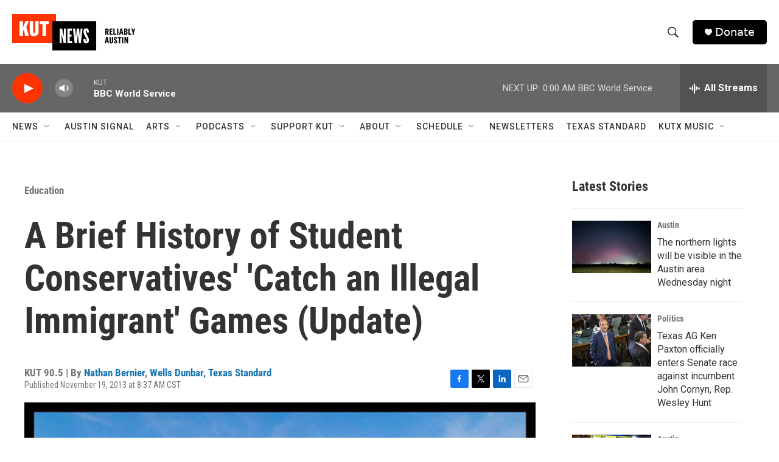

--- FILE ---
content_type: text/html; charset=utf-8
request_url: https://www.google.com/recaptcha/api2/aframe
body_size: 270
content:
<!DOCTYPE HTML><html><head><meta http-equiv="content-type" content="text/html; charset=UTF-8"></head><body><script nonce="hrvMN3EC5YNS4hQUKgk7tQ">/** Anti-fraud and anti-abuse applications only. See google.com/recaptcha */ try{var clients={'sodar':'https://pagead2.googlesyndication.com/pagead/sodar?'};window.addEventListener("message",function(a){try{if(a.source===window.parent){var b=JSON.parse(a.data);var c=clients[b['id']];if(c){var d=document.createElement('img');d.src=c+b['params']+'&rc='+(localStorage.getItem("rc::a")?sessionStorage.getItem("rc::b"):"");window.document.body.appendChild(d);sessionStorage.setItem("rc::e",parseInt(sessionStorage.getItem("rc::e")||0)+1);localStorage.setItem("rc::h",'1763012096992');}}}catch(b){}});window.parent.postMessage("_grecaptcha_ready", "*");}catch(b){}</script></body></html>